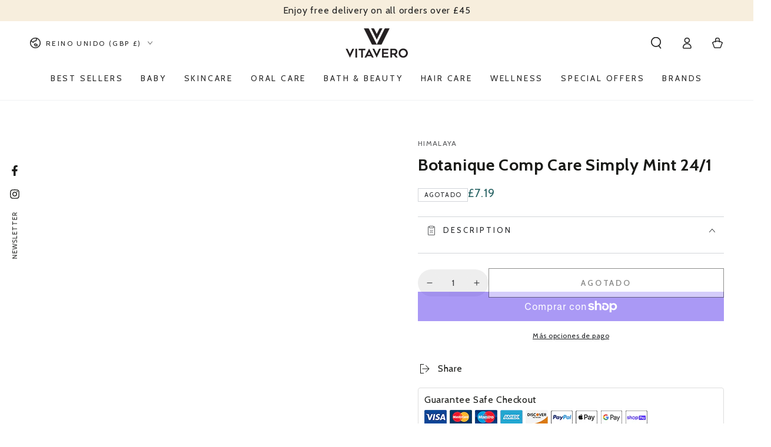

--- FILE ---
content_type: text/css
request_url: https://vitavero.eu/cdn/shop/t/6/assets/custom.css?v=107866644794852437661752689014
body_size: 352
content:
/** Shopify CDN: Minification failed

Line 172:12 Expected identifier but found whitespace
Line 172:13 Unexpected "("

**/
.gallery .gallery__item {
    border-radius: 10px !important;
    overflow: hidden !important;
}

.collection-list .card--media .card__text-spacing .card-information__text {
    font-size: 30px;
}

.collection-list__item a {
        border-radius: 10px;
    }

.product__text
{
font-size: 14px;  
}

.shop-icons
{
    display: flex;
    gap: 10px;
    margin: 0;
    padding: 0;
    list-style: none;
}

.shop-icons li img
{
    width: 50px;
    background: #2a6465;
    padding: 7px;
    border-radius: 30px;
}

.shop-icons li
{
    width: 90px;
    text-align: center;
}

.shop-icons li:nth-child(4)
{
 max-width: 130px;
}

.shop-icons li h5
{
    font-family: Nunito, sans-serif;
    margin: 0;
    font-size: 12px;
margin-top: 7px;  
}

.safe-checkout
{
    border: 1px solid #ddd;
    border-radius: 4px;
    padding: 10px 10px 5px;  
}

.safe-checkout h4
{
    margin: 0 0 5px;  
}

.safe-checkout img
{
    margin: 0;  
}

.product__pickup-availabilities
{
  display:none;
}

table {
    border-spacing: 0;
    border-collapse: collapse;
    margin-bottom: 1rem;
    width: 100%;
    line-height: 1.4;
}
caption, img, svg, table, td, th {
    vertical-align: middle;
}
.table, td, th {
    border: 1px solid #ddd;
}
.table {
    display: table;
}

td, th {
    padding: 11px 20px;
}

#ProductInfo-template--24319856378233__main .product__tax
{
  display: none!important;
}

.product-form__quantity .quantity
{
 background: #eee;
    border-radius: 50px;
    padding: 5px 2px; 
}

.product-form__quantity .quantity .quantity__button
{
 background: #eee;  
}

.price--on-sale .price-item--sale {
    color: #2A6465 !important;
    font-weight: 700;
    font-size: 20px;
}
.product__info-container .price--large bdi {
    font-size: 30px;
}

.price__badge-sale
{
    display: block;
background: #d72c0d;
    font-size: 13px;
    color: #fff;
    border: none;
    border-radius: 20px;
    font-weight: 600;
    margin-bottom: 10px;
}

.product__info-container .price
{
  display: block !important;
}

.price__badge-sale
{
    display: block !important;  
}

.product__title .product__heading {
    font-weight: 700;
}

.product__accordion h4
{
    font-size: 18px;
    margin-bottom: 10px;
}

.product__accordion .accordion__content p
{
    font-size: 15px;  
}

.thumbnail-list {
    max-width: 47rem !important;
}

.thumbnail-slider .thumbnail-list+.slider-buttons
Specificity: (0,3,0)
 {
    width: 47rem;
}

.thumbnail-list
{
  box-shadow: none !important;
}

@media screen and (min-width: 750px) {
    .thumbnail-list.slider--tablet-up .thumbnail-list__item.slider__slide {
        width: 9rem !important;
    }
}

.aplus-wrap img
{
  max-width: 100%;
}

.m-btm-10
{
margin-bottom: 10px;
    margin-top: 10px;
}

.card-information__text
{
    overflow: hidden;
    white-space: normal;
    display: -webkit-box !important;
    -webkit-line-clamp: 2;
    text-overflow: ellipsis;
    -webkit-box-orient: vertical; 
}

.caption-with-letter-spacing
{
    font-size: 1.2rem !important;  
}

.price--on-sale .price-item--regular bdi {
    font-size: 1.5rem !important;
}

.price bdi
{
    font-size: 2rem !important;  
}

.arrivesby-dt
{
    max-width: 100% !important;
    background-color: #f6f6f6 !important;
    border-radius: 0 !important;
    padding: 10px !important;  
}

@media(max-width:767px)
{
.slideshow__heading {
    font-size: 24px;
}  
}